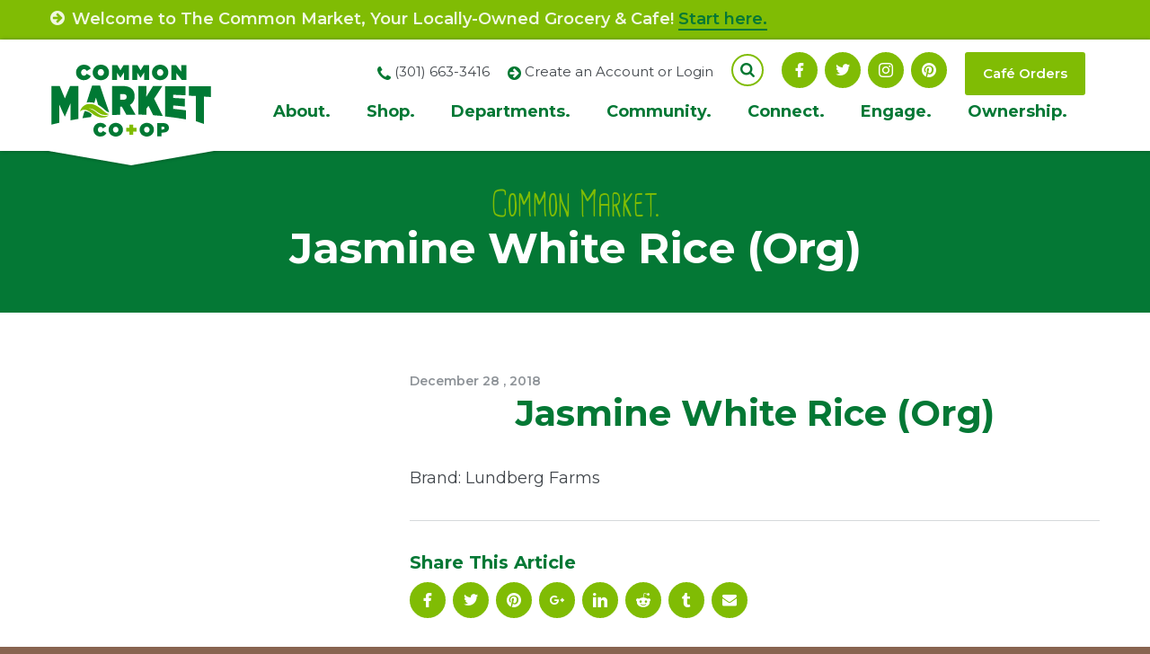

--- FILE ---
content_type: text/html; charset=UTF-8
request_url: https://www.commonmarket.coop/bulk_foods/jasmine-white-rice/
body_size: 13928
content:
<!DOCTYPE html>
<html class="no-js" lang="en-US">

<head>
	<meta charset="UTF-8">
	<meta http-equiv="X-UA-Compatible" content="IE=edge">
	<meta name="description" content="Common Market">
	<meta name="viewport" content="width=device-width, initial-scale=1, shrink-to-fit=no">
	<meta name="format-detection" content="telephone=no">

	<meta property="og:image" content="https://www.commonmarket.coop/wp-content/themes/ws_theme/img/site-logo-facebook.jpg">

	<link rel="apple-touch-icon" sizes="180x180" href="https://www.commonmarket.coop/wp-content/themes/ws_theme/apple-touch-icon.png">
	<link rel="icon" type="image/png" sizes="32x32" href="https://www.commonmarket.coop/wp-content/themes/ws_theme/favicon-32x32.png">
	<link rel="icon" type="image/png" sizes="16x16" href="https://www.commonmarket.coop/wp-content/themes/ws_theme/favicon-16x16.png">
	<link rel="shortcut icon" href="https://www.commonmarket.coop/wp-content/themes/ws_theme/favicon.ico">
	<link rel="manifest" href="https://www.commonmarket.coop/wp-content/themes/ws_theme/site.webmanifest">

	<link rel="mask-icon" href="https://www.commonmarket.coop/wp-content/themes/ws_theme/safari-pinned-tab.svg" color="#80bc04">
	<meta name="msapplication-TileColor" content="#80bc04">
	<meta name="theme-color" content="#ffffff">

<!-- Google Tag Manager -->
<script>(function(w,d,s,l,i){w[l]=w[l]||[];w[l].push({'gtm.start':
new Date().getTime(),event:'gtm.js'});var f=d.getElementsByTagName(s)[0],
j=d.createElement(s),dl=l!='dataLayer'?'&l='+l:'';j.async=true;j.src=
'https://www.googletagmanager.com/gtm.js?id='+i+dl;f.parentNode.insertBefore(j,f);
})(window,document,'script','dataLayer','GTM-NG5RDSXG');</script>
<!-- End Google Tag Manager -->

	<link rel="profile" href="http://gmpg.org/xfn/11">
	
	<script>(function(html){html.className = html.className.replace(/\bno-js\b/,'js')})(document.documentElement);</script>
<title>Jasmine White Rice (Org) | Common Market</title>
<meta name='robots' content='max-image-preview:large' />
<link rel='dns-prefetch' href='//fonts.googleapis.com' />
<link href='https://fonts.gstatic.com' crossorigin rel='preconnect' />
<link rel="alternate" title="oEmbed (JSON)" type="application/json+oembed" href="https://www.commonmarket.coop/wp-json/oembed/1.0/embed?url=https%3A%2F%2Fwww.commonmarket.coop%2Fbulk_foods%2Fjasmine-white-rice%2F" />
<link rel="alternate" title="oEmbed (XML)" type="text/xml+oembed" href="https://www.commonmarket.coop/wp-json/oembed/1.0/embed?url=https%3A%2F%2Fwww.commonmarket.coop%2Fbulk_foods%2Fjasmine-white-rice%2F&#038;format=xml" />
<style id='wp-img-auto-sizes-contain-inline-css' type='text/css'>
img:is([sizes=auto i],[sizes^="auto," i]){contain-intrinsic-size:3000px 1500px}
/*# sourceURL=wp-img-auto-sizes-contain-inline-css */
</style>
<link rel='stylesheet' id='twb-open-sans-css' href='https://fonts.googleapis.com/css?family=Open+Sans%3A300%2C400%2C500%2C600%2C700%2C800&#038;display=swap&#038;ver=6.9' type='text/css' media='all' />
<link rel='stylesheet' id='twbbwg-global-css' href='https://www.commonmarket.coop/wp-content/plugins/photo-gallery/booster/assets/css/global.css?ver=1.0.0' type='text/css' media='all' />
<link rel='stylesheet' id='tribe-events-pro-mini-calendar-block-styles-css' href='https://www.commonmarket.coop/wp-content/plugins/events-calendar-pro/build/css/tribe-events-pro-mini-calendar-block.css?ver=7.7.11' type='text/css' media='all' />
<style id='wp-emoji-styles-inline-css' type='text/css'>

	img.wp-smiley, img.emoji {
		display: inline !important;
		border: none !important;
		box-shadow: none !important;
		height: 1em !important;
		width: 1em !important;
		margin: 0 0.07em !important;
		vertical-align: -0.1em !important;
		background: none !important;
		padding: 0 !important;
	}
/*# sourceURL=wp-emoji-styles-inline-css */
</style>
<link rel='stylesheet' id='edd-blocks-css' href='https://www.commonmarket.coop/wp-content/plugins/easy-digital-downloads/includes/blocks/assets/css/edd-blocks.css?ver=3.6.2' type='text/css' media='all' />
<link rel='stylesheet' id='edd-additional-fields-css' href='https://www.commonmarket.coop/wp-content/plugins/edd-additional-fields/public/css/edd-additional-fields-public.css?ver=1.0.0' type='text/css' media='all' />
<link rel='stylesheet' id='bwg_fonts-css' href='https://www.commonmarket.coop/wp-content/plugins/photo-gallery/css/bwg-fonts/fonts.css?ver=0.0.1' type='text/css' media='all' />
<link rel='stylesheet' id='sumoselect-css' href='https://www.commonmarket.coop/wp-content/plugins/photo-gallery/css/sumoselect.min.css?ver=3.4.6' type='text/css' media='all' />
<link rel='stylesheet' id='mCustomScrollbar-css' href='https://www.commonmarket.coop/wp-content/plugins/photo-gallery/css/jquery.mCustomScrollbar.min.css?ver=3.1.5' type='text/css' media='all' />
<link rel='stylesheet' id='bwg_googlefonts-css' href='https://fonts.googleapis.com/css?family=Ubuntu&#038;subset=greek,latin,greek-ext,vietnamese,cyrillic-ext,latin-ext,cyrillic' type='text/css' media='all' />
<link rel='stylesheet' id='bwg_frontend-css' href='https://www.commonmarket.coop/wp-content/plugins/photo-gallery/css/styles.min.css?ver=1.8.35' type='text/css' media='all' />
<link rel='stylesheet' id='wdst-shortcodes-css' href='https://www.commonmarket.coop/wp-content/plugins/wdst-shortcodes/admin/css/wdst-shortcodes-admin.css?ver=1.0.0' type='text/css' media='all' />
<link rel='stylesheet' id='edd-styles-css' href='https://www.commonmarket.coop/wp-content/plugins/easy-digital-downloads/assets/build/css/frontend/edd.min.css?ver=3.6.2' type='text/css' media='all' />
<link rel='stylesheet' id='wpmu-wpmu-ui-3-min-css-css' href='https://www.commonmarket.coop/wp-content/plugins/popover/inc/external/wpmu-lib/css/wpmu-ui.3.min.css?ver=6.9' type='text/css' media='all' />
<link rel='stylesheet' id='wpmu-animate-3-min-css-css' href='https://www.commonmarket.coop/wp-content/plugins/popover/inc/external/wpmu-lib/css/animate.3.min.css?ver=6.9' type='text/css' media='all' />
<style id='wp-block-button-inline-css' type='text/css'>
.wp-block-button__link{align-content:center;box-sizing:border-box;cursor:pointer;display:inline-block;height:100%;text-align:center;word-break:break-word}.wp-block-button__link.aligncenter{text-align:center}.wp-block-button__link.alignright{text-align:right}:where(.wp-block-button__link){border-radius:9999px;box-shadow:none;padding:calc(.667em + 2px) calc(1.333em + 2px);text-decoration:none}.wp-block-button[style*=text-decoration] .wp-block-button__link{text-decoration:inherit}.wp-block-buttons>.wp-block-button.has-custom-width{max-width:none}.wp-block-buttons>.wp-block-button.has-custom-width .wp-block-button__link{width:100%}.wp-block-buttons>.wp-block-button.has-custom-font-size .wp-block-button__link{font-size:inherit}.wp-block-buttons>.wp-block-button.wp-block-button__width-25{width:calc(25% - var(--wp--style--block-gap, .5em)*.75)}.wp-block-buttons>.wp-block-button.wp-block-button__width-50{width:calc(50% - var(--wp--style--block-gap, .5em)*.5)}.wp-block-buttons>.wp-block-button.wp-block-button__width-75{width:calc(75% - var(--wp--style--block-gap, .5em)*.25)}.wp-block-buttons>.wp-block-button.wp-block-button__width-100{flex-basis:100%;width:100%}.wp-block-buttons.is-vertical>.wp-block-button.wp-block-button__width-25{width:25%}.wp-block-buttons.is-vertical>.wp-block-button.wp-block-button__width-50{width:50%}.wp-block-buttons.is-vertical>.wp-block-button.wp-block-button__width-75{width:75%}.wp-block-button.is-style-squared,.wp-block-button__link.wp-block-button.is-style-squared{border-radius:0}.wp-block-button.no-border-radius,.wp-block-button__link.no-border-radius{border-radius:0!important}:root :where(.wp-block-button .wp-block-button__link.is-style-outline),:root :where(.wp-block-button.is-style-outline>.wp-block-button__link){border:2px solid;padding:.667em 1.333em}:root :where(.wp-block-button .wp-block-button__link.is-style-outline:not(.has-text-color)),:root :where(.wp-block-button.is-style-outline>.wp-block-button__link:not(.has-text-color)){color:currentColor}:root :where(.wp-block-button .wp-block-button__link.is-style-outline:not(.has-background)),:root :where(.wp-block-button.is-style-outline>.wp-block-button__link:not(.has-background)){background-color:initial;background-image:none}
/*# sourceURL=https://www.commonmarket.coop/wp-includes/blocks/button/style.min.css */
</style>
<style id='wp-block-search-inline-css' type='text/css'>
.wp-block-search__button{margin-left:10px;word-break:normal}.wp-block-search__button.has-icon{line-height:0}.wp-block-search__button svg{height:1.25em;min-height:24px;min-width:24px;width:1.25em;fill:currentColor;vertical-align:text-bottom}:where(.wp-block-search__button){border:1px solid #ccc;padding:6px 10px}.wp-block-search__inside-wrapper{display:flex;flex:auto;flex-wrap:nowrap;max-width:100%}.wp-block-search__label{width:100%}.wp-block-search.wp-block-search__button-only .wp-block-search__button{box-sizing:border-box;display:flex;flex-shrink:0;justify-content:center;margin-left:0;max-width:100%}.wp-block-search.wp-block-search__button-only .wp-block-search__inside-wrapper{min-width:0!important;transition-property:width}.wp-block-search.wp-block-search__button-only .wp-block-search__input{flex-basis:100%;transition-duration:.3s}.wp-block-search.wp-block-search__button-only.wp-block-search__searchfield-hidden,.wp-block-search.wp-block-search__button-only.wp-block-search__searchfield-hidden .wp-block-search__inside-wrapper{overflow:hidden}.wp-block-search.wp-block-search__button-only.wp-block-search__searchfield-hidden .wp-block-search__input{border-left-width:0!important;border-right-width:0!important;flex-basis:0;flex-grow:0;margin:0;min-width:0!important;padding-left:0!important;padding-right:0!important;width:0!important}:where(.wp-block-search__input){appearance:none;border:1px solid #949494;flex-grow:1;font-family:inherit;font-size:inherit;font-style:inherit;font-weight:inherit;letter-spacing:inherit;line-height:inherit;margin-left:0;margin-right:0;min-width:3rem;padding:8px;text-decoration:unset!important;text-transform:inherit}:where(.wp-block-search__button-inside .wp-block-search__inside-wrapper){background-color:#fff;border:1px solid #949494;box-sizing:border-box;padding:4px}:where(.wp-block-search__button-inside .wp-block-search__inside-wrapper) .wp-block-search__input{border:none;border-radius:0;padding:0 4px}:where(.wp-block-search__button-inside .wp-block-search__inside-wrapper) .wp-block-search__input:focus{outline:none}:where(.wp-block-search__button-inside .wp-block-search__inside-wrapper) :where(.wp-block-search__button){padding:4px 8px}.wp-block-search.aligncenter .wp-block-search__inside-wrapper{margin:auto}.wp-block[data-align=right] .wp-block-search.wp-block-search__button-only .wp-block-search__inside-wrapper{float:right}
/*# sourceURL=https://www.commonmarket.coop/wp-includes/blocks/search/style.min.css */
</style>
<link rel='stylesheet' id='site-reviews-css' href='https://www.commonmarket.coop/wp-content/plugins/site-reviews/assets/styles/default.css?ver=7.2.13' type='text/css' media='all' />
<style id='site-reviews-inline-css' type='text/css'>
:root{--glsr-star-empty:url(https://www.commonmarket.coop/wp-content/plugins/site-reviews/assets/images/stars/default/star-empty.svg);--glsr-star-error:url(https://www.commonmarket.coop/wp-content/plugins/site-reviews/assets/images/stars/default/star-error.svg);--glsr-star-full:url(https://www.commonmarket.coop/wp-content/plugins/site-reviews/assets/images/stars/default/star-full.svg);--glsr-star-half:url(https://www.commonmarket.coop/wp-content/plugins/site-reviews/assets/images/stars/default/star-half.svg)}

/*# sourceURL=site-reviews-inline-css */
</style>
<link rel='stylesheet' id='ws_theme-fonts-css' href='https://fonts.googleapis.com/css?family=Montserrat%3A100%2C100i%2C200%2C200i%2C300%2C300i%2C400%2C400i%2C500%2C500i%2C600%2C600i%2C700%2C700i%2C800%2C800i%2C900%2C900i&#038;subset=latin%2Clatin-ext' type='text/css' media='all' />
<link rel='stylesheet' id='icomoon-css' href='https://www.commonmarket.coop/wp-content/themes/ws_theme/fonts/icomoon/style.css?ver=2018-07-05' type='text/css' media='all' />
<link rel='stylesheet' id='ws_theme-css' href='https://www.commonmarket.coop/wp-content/themes/ws_theme/production/style.min.css?ver=2180830' type='text/css' media='all' />
<script type="text/javascript" src="https://www.commonmarket.coop/wp-includes/js/jquery/jquery.min.js?ver=3.7.1" id="jquery-core-js"></script>
<script type="text/javascript" src="https://www.commonmarket.coop/wp-includes/js/jquery/jquery-migrate.min.js?ver=3.4.1" id="jquery-migrate-js"></script>
<script type="text/javascript" src="https://www.commonmarket.coop/wp-content/plugins/photo-gallery/booster/assets/js/circle-progress.js?ver=1.2.2" id="twbbwg-circle-js"></script>
<script type="text/javascript" id="twbbwg-global-js-extra">
/* <![CDATA[ */
var twb = {"nonce":"490514bd8a","ajax_url":"https://www.commonmarket.coop/wp-admin/admin-ajax.php","plugin_url":"https://www.commonmarket.coop/wp-content/plugins/photo-gallery/booster","href":"https://www.commonmarket.coop/wp-admin/admin.php?page=twbbwg_photo-gallery"};
var twb = {"nonce":"490514bd8a","ajax_url":"https://www.commonmarket.coop/wp-admin/admin-ajax.php","plugin_url":"https://www.commonmarket.coop/wp-content/plugins/photo-gallery/booster","href":"https://www.commonmarket.coop/wp-admin/admin.php?page=twbbwg_photo-gallery"};
//# sourceURL=twbbwg-global-js-extra
/* ]]> */
</script>
<script type="text/javascript" src="https://www.commonmarket.coop/wp-content/plugins/photo-gallery/booster/assets/js/global.js?ver=1.0.0" id="twbbwg-global-js"></script>
<script type="text/javascript" src="https://www.commonmarket.coop/wp-content/plugins/edd-additional-fields/public/js/edd-additional-fields-public.js?ver=1.0.0" id="edd-additional-fields-js"></script>
<script type="text/javascript" src="https://www.commonmarket.coop/wp-content/plugins/photo-gallery/js/jquery.sumoselect.min.js?ver=3.4.6" id="sumoselect-js"></script>
<script type="text/javascript" src="https://www.commonmarket.coop/wp-content/plugins/photo-gallery/js/tocca.min.js?ver=2.0.9" id="bwg_mobile-js"></script>
<script type="text/javascript" src="https://www.commonmarket.coop/wp-content/plugins/photo-gallery/js/jquery.mCustomScrollbar.concat.min.js?ver=3.1.5" id="mCustomScrollbar-js"></script>
<script type="text/javascript" src="https://www.commonmarket.coop/wp-content/plugins/photo-gallery/js/jquery.fullscreen.min.js?ver=0.6.0" id="jquery-fullscreen-js"></script>
<script type="text/javascript" id="bwg_frontend-js-extra">
/* <![CDATA[ */
var bwg_objectsL10n = {"bwg_field_required":"field is required.","bwg_mail_validation":"This is not a valid email address.","bwg_search_result":"There are no images matching your search.","bwg_select_tag":"Select Tag","bwg_order_by":"Order By","bwg_search":"Search","bwg_show_ecommerce":"Show Ecommerce","bwg_hide_ecommerce":"Hide Ecommerce","bwg_show_comments":"Show Comments","bwg_hide_comments":"Hide Comments","bwg_restore":"Restore","bwg_maximize":"Maximize","bwg_fullscreen":"Fullscreen","bwg_exit_fullscreen":"Exit Fullscreen","bwg_search_tag":"SEARCH...","bwg_tag_no_match":"No tags found","bwg_all_tags_selected":"All tags selected","bwg_tags_selected":"tags selected","play":"Play","pause":"Pause","is_pro":"","bwg_play":"Play","bwg_pause":"Pause","bwg_hide_info":"Hide info","bwg_show_info":"Show info","bwg_hide_rating":"Hide rating","bwg_show_rating":"Show rating","ok":"Ok","cancel":"Cancel","select_all":"Select all","lazy_load":"0","lazy_loader":"https://www.commonmarket.coop/wp-content/plugins/photo-gallery/images/ajax_loader.png","front_ajax":"0","bwg_tag_see_all":"see all tags","bwg_tag_see_less":"see less tags"};
//# sourceURL=bwg_frontend-js-extra
/* ]]> */
</script>
<script type="text/javascript" src="https://www.commonmarket.coop/wp-content/plugins/photo-gallery/js/scripts.min.js?ver=1.8.35" id="bwg_frontend-js"></script>
<script type="text/javascript" src="https://www.commonmarket.coop/wp-content/plugins/wdst-shortcodes/admin/js/wdst-shortcodes-admin.js?ver=1.0.0" id="wdst-shortcodes-js"></script>
<link rel="https://api.w.org/" href="https://www.commonmarket.coop/wp-json/" /><link rel="alternate" title="JSON" type="application/json" href="https://www.commonmarket.coop/wp-json/wp/v2/bulk_foods/4885" /><link rel='shortlink' href='https://www.commonmarket.coop/?p=4885' />
<meta name="et-api-version" content="v1"><meta name="et-api-origin" content="https://www.commonmarket.coop"><link rel="https://theeventscalendar.com/" href="https://www.commonmarket.coop/wp-json/tribe/tickets/v1/" /><meta name="tec-api-version" content="v1"><meta name="tec-api-origin" content="https://www.commonmarket.coop"><link rel="alternate" href="https://www.commonmarket.coop/wp-json/tribe/events/v1/" /><meta name="generator" content="Easy Digital Downloads v3.6.2" />
		<style type="text/css" id="wp-custom-css">
			
/* Fix mobile menu toggle */
.site-menu > li .sub-menu-toggle {
	left: auto;
	width: 40px;
	height: 40px;
}

.edd-blocks-receipt__items .edd_download_file {display:none}


/* Hide recurring event links */
.recurringinfo,
.tribe-events-calendar-month__calendar-event-datetime-recurring-link,
.tribe-events-calendar-month__calendar-event-tooltip-datetime-recurring-link {
	display: none !important;
}

/* Hide event pagination links */
#tribe-events-footer {
	display: none;
}

#field_2_3 {
	margin-bottom: 0;
}

#field_2_6 {
	font-size: 13px;
	line-height:22px;
	background-color: rgba(0,0,0,.1);
	padding:10px;
}

#field_2_6 .leaf img {
	width: 50px;
}

#field_2_6 .leaf {
	float: left;
	padding-right: 16px;
}

.cafe-tel .icon {
	color: #047832;
	vertical-align: middle;
}

#gform_21 .gfield.gf_list_2col .gfield_checkbox li, .gfield.gf_list_2col .gfield_radio li, .gfield.gf_2col .gfield_checkbox li, .gfield.gf_2col .gfield_radio li {
	width:40% !important;
}

body .gform_wrapper td.gfield_list_8_cell3 input {
    width: 80px!important;
}

body .gform_wrapper td.gfield_list_8_cell4 input {
    height: 52px!important;
	  width: 40px!important;
}

body .gform_wrapper td.gfield_list_8_cell4 {
	text-align:center;
}
h1{
	text-align:center;
}
@media (max-width: 1279px) {
  .header-misc {
    font-size: 12px;
  }
}

@media (min-width: 1024px) {
	.site-menu > li .sub-menu-toggle {
		z-index:-100;
	}
}		</style>
		</head>

<body class="wp-singular bulk_foods-template-default single single-bulk_foods postid-4885 wp-theme-ws_theme tribe-no-js tec-no-tickets-on-recurring tec-no-rsvp-on-recurring edd-js-none multi-author singular tribe-theme-ws_theme">

<!-- Google Tag Manager (noscript) -->
<noscript><iframe src="https://www.googletagmanager.com/ns.html?id=GTM-NG5RDSXG"
height="0" width="0" style="display:none;visibility:hidden"></iframe></noscript>
<!-- End Google Tag Manager (noscript) -->

	<div id="page" class="hfeed site">
		<a class="skip-link screen-reader-text" href="#content">Skip to content</a>

		
							<div class="alert site-alert">

						
													
							<div class="container">
								<p class="alert-text">
																			<span class="icon icon-arrow-circle"></span>
									
									Welcome to The Common Market, Your Locally-Owned Grocery & Cafe!
																			<a href="https://www.commonmarket.coop/welcome-to-the-common-market/" target="">Start here.</a>
																	</p>

							</div>

											</div><!-- .site-alert -->
									
		
		<header id="masthead" class="site-header">
			<div class="header-primary">
				<div class="container">
					<button class="navigation-toggle" type="button">
						<span class="navigation-toggle-title">Menu</span>
						<span class="navigation-toggle-icon"></span>
					</button>

					<div class="site-branding">
						<p class="site-title">
							<a class="site-brand" href="https://www.commonmarket.coop/" title="" rel="home">
								<img class="site-logo" src="https://www.commonmarket.coop/wp-content/themes/ws_theme/img/site-logo.svg" alt="">
							</a>
						</p>
					</div><!-- .site-branding -->
				</div>
			</div>

			<div class="navigation-collapse">
				<div id="navigation" class="navigation-area">
					<div class="container">
						<nav class="navigation site-navigation">
							<h2 class="site-navigation-title screen-reader-text">Site Navigation</h2>
							<ul id="menu-main-menu" class="menu site-menu menu-site"><li id="menu-item-132" class="menu-disabled menu-item menu-item-type-post_type menu-item-object-page menu-item-has-children menu-item-132"><a href="https://www.commonmarket.coop/about/">About. <span class="sub-menu-toggle"></span></a>
<ul class="sub-menu">
	<li id="menu-item-153" class="menu-item menu-item-type-post_type menu-item-object-page menu-item-153"><a href="https://www.commonmarket.coop/about/coops/">Co-ops</a></li>
	<li id="menu-item-156" class="menu-item menu-item-type-post_type menu-item-object-page menu-item-156"><a href="https://www.commonmarket.coop/about/your-coop/">Your Co-op</a></li>
	<li id="menu-item-155" class="menu-item menu-item-type-post_type menu-item-object-page menu-item-155"><a href="https://www.commonmarket.coop/about/the-vision/">The Vision</a></li>
	<li id="menu-item-2784" class="menu-item menu-item-type-post_type menu-item-object-page menu-item-2784"><a href="https://www.commonmarket.coop/about/board-of-directors/">Board of Directors</a></li>
	<li id="menu-item-154" class="menu-item menu-item-type-post_type menu-item-object-page menu-item-154"><a href="https://www.commonmarket.coop/about/own-it/">Own It</a></li>
	<li id="menu-item-5117" class="menu-item menu-item-type-post_type menu-item-object-page menu-item-5117"><a href="https://www.commonmarket.coop/about/faqs/">FAQs</a></li>
</ul>
</li>
<li id="menu-item-136" class="menu-disabled menu-item menu-item-type-post_type menu-item-object-page menu-item-has-children menu-item-136"><a href="https://www.commonmarket.coop/shop/">Shop. <span class="sub-menu-toggle"></span></a>
<ul class="sub-menu">
	<li id="menu-item-31207" class="menu-item menu-item-type-post_type menu-item-object-page menu-item-31207"><a href="https://www.commonmarket.coop/shop/e-commerce-instacart/">E-Commerce &#038; Instacart</a></li>
	<li id="menu-item-42915" class="menu-item menu-item-type-post_type menu-item-object-page menu-item-42915"><a href="https://www.commonmarket.coop/catering/">Catering</a></li>
	<li id="menu-item-2482" class="menu-item menu-item-type-post_type menu-item-object-page menu-item-2482"><a href="https://www.commonmarket.coop/shop/our-food-philosophy/">Our Food Philosophy</a></li>
	<li id="menu-item-159" class="menu-item menu-item-type-post_type menu-item-object-page menu-item-159"><a href="https://www.commonmarket.coop/shop/local-starts-here/">Local Starts Here</a></li>
	<li id="menu-item-162" class="hidden menu-item menu-item-type-post_type menu-item-object-page menu-item-162"><a href="https://www.commonmarket.coop/shop/whats-new/">What’s New</a></li>
	<li id="menu-item-39688" class="menu-item menu-item-type-post_type menu-item-object-page menu-item-39688"><a href="https://www.commonmarket.coop/inclusive-trade/">Inclusive Trade</a></li>
	<li id="menu-item-160" class="menu-item menu-item-type-post_type menu-item-object-page menu-item-160"><a href="https://www.commonmarket.coop/shop/savings/">Savings</a></li>
	<li id="menu-item-161" class="menu-item menu-item-type-post_type menu-item-object-page menu-item-161"><a href="https://www.commonmarket.coop/shop/special-order/">Special Order</a></li>
	<li id="menu-item-6965" class="menu-item menu-item-type-custom menu-item-object-custom menu-item-6965"><a href="https://ordering.chownow.com/order/14117/locations">Café Orders</a></li>
	<li id="menu-item-3923" class="menu-item menu-item-type-post_type menu-item-object-page menu-item-3923"><a href="https://www.commonmarket.coop/shop/gift-cards/">Gift Cards</a></li>
	<li id="menu-item-34621" class="menu-item menu-item-type-post_type menu-item-object-page menu-item-34621"><a href="https://www.commonmarket.coop/store-maps/">Store Maps</a></li>
</ul>
</li>
<li id="menu-item-1287" class="menu-disabled menu-item menu-item-type-post_type menu-item-object-page menu-item-has-children menu-item-1287"><a href="https://www.commonmarket.coop/departments/">Departments. <span class="sub-menu-toggle"></span></a>
<ul class="sub-menu">
	<li id="menu-item-1293" class="menu-item menu-item-type-post_type menu-item-object-page menu-item-1293"><a href="https://www.commonmarket.coop/departments/cafe-hotbar/">Café</a></li>
	<li id="menu-item-1292" class="menu-item menu-item-type-post_type menu-item-object-page menu-item-1292"><a href="https://www.commonmarket.coop/departments/meat-seafood/">Meat &#038; Seafood</a></li>
	<li id="menu-item-1291" class="menu-item menu-item-type-post_type menu-item-object-page menu-item-1291"><a href="https://www.commonmarket.coop/departments/produce/">Produce</a></li>
	<li id="menu-item-1290" class="menu-item menu-item-type-post_type menu-item-object-page menu-item-1290"><a href="https://www.commonmarket.coop/departments/groceries/">Grocery</a></li>
	<li id="menu-item-1289" class="menu-item menu-item-type-post_type menu-item-object-page menu-item-1289"><a href="https://www.commonmarket.coop/departments/bulk-foods/">Bulk Foods</a></li>
	<li id="menu-item-1288" class="menu-item menu-item-type-post_type menu-item-object-page menu-item-1288"><a href="https://www.commonmarket.coop/departments/cheesedairy/">Cheese &#038; Dairy</a></li>
	<li id="menu-item-3918" class="menu-item menu-item-type-post_type menu-item-object-page menu-item-3918"><a href="https://www.commonmarket.coop/departments/wellness/">Wellness</a></li>
</ul>
</li>
<li id="menu-item-133" class="menu-disabled menu-item menu-item-type-post_type menu-item-object-page menu-item-has-children menu-item-133"><a href="https://www.commonmarket.coop/community/">Community. <span class="sub-menu-toggle"></span></a>
<ul class="sub-menu">
	<li id="menu-item-2012" class="menu-item menu-item-type-custom menu-item-object-custom menu-item-2012"><a href="/classes-events/">Classes &#038; Events</a></li>
	<li id="menu-item-167" class="menu-item menu-item-type-post_type menu-item-object-page menu-item-167"><a href="https://www.commonmarket.coop/community/live-green/">Live Green</a></li>
	<li id="menu-item-165" class="menu-item menu-item-type-post_type menu-item-object-page menu-item-165"><a href="https://www.commonmarket.coop/community/give/">Giving Back</a></li>
	<li id="menu-item-34057" class="menu-item menu-item-type-post_type menu-item-object-page menu-item-has-children menu-item-34057"><a href="https://www.commonmarket.coop/community/diversity-equity-and-inclusion-dei-committee/">Diversity, Equity, and Inclusion (DEI) Committee <span class="sub-menu-toggle"></span></a>
	<ul class="sub-menu">
		<li id="menu-item-37578" class="menu-item menu-item-type-post_type menu-item-object-page menu-item-37578"><a href="https://www.commonmarket.coop/food-for-thought/">Food for Thought Speaker Series</a></li>
	</ul>
</li>
	<li id="menu-item-168" class="menu-item menu-item-type-post_type menu-item-object-page menu-item-168"><a href="https://www.commonmarket.coop/community/community-partners/">Community Partners</a></li>
	<li id="menu-item-163" class="menu-item menu-item-type-post_type menu-item-object-page menu-item-163"><a href="https://www.commonmarket.coop/community/advocate/">Advocate</a></li>
	<li id="menu-item-5118" class="menu-item menu-item-type-post_type menu-item-object-page menu-item-5118"><a href="https://www.commonmarket.coop/community/scholar-program/">Scholar Program</a></li>
</ul>
</li>
<li id="menu-item-134" class="menu-disabled menu-item menu-item-type-post_type menu-item-object-page menu-item-has-children menu-item-134"><a href="https://www.commonmarket.coop/connect/">Connect. <span class="sub-menu-toggle"></span></a>
<ul class="sub-menu">
	<li id="menu-item-169" class="menu-item menu-item-type-post_type menu-item-object-page menu-item-169"><a href="https://www.commonmarket.coop/connect/directory/">Staff Directory</a></li>
	<li id="menu-item-172" class="menu-item menu-item-type-post_type menu-item-object-page menu-item-172"><a href="https://www.commonmarket.coop/connect/new-item-suggestion/">New Item Suggestion</a></li>
	<li id="menu-item-30209" class="menu-item menu-item-type-post_type menu-item-object-page menu-item-30209"><a href="https://www.commonmarket.coop/connect/advertising-request-form/">Advertising Request Form</a></li>
	<li id="menu-item-171" class="menu-item menu-item-type-post_type menu-item-object-page menu-item-171"><a href="https://www.commonmarket.coop/connect/jobs/">Jobs</a></li>
	<li id="menu-item-170" class="menu-item menu-item-type-post_type menu-item-object-page menu-item-has-children menu-item-170"><a href="https://www.commonmarket.coop/connect/donation-request/">Donation Request <span class="sub-menu-toggle"></span></a>
	<ul class="sub-menu">
		<li id="menu-item-51184" class="menu-item menu-item-type-post_type menu-item-object-page menu-item-51184"><a href="https://www.commonmarket.coop/fruit-donation-request/">Fruit Donation Request</a></li>
	</ul>
</li>
	<li id="menu-item-173" class="menu-item menu-item-type-post_type menu-item-object-page menu-item-173"><a href="https://www.commonmarket.coop/connect/new-vendor-form/">New Vendor Form</a></li>
	<li id="menu-item-3632" class="menu-item menu-item-type-post_type menu-item-object-page menu-item-3632"><a href="https://www.commonmarket.coop/connect/contact-us/">Contact Us</a></li>
</ul>
</li>
<li id="menu-item-135" class="menu-disabled menu-item menu-item-type-post_type menu-item-object-page menu-item-has-children menu-item-135"><a href="https://www.commonmarket.coop/engage/">Engage. <span class="sub-menu-toggle"></span></a>
<ul class="sub-menu">
	<li id="menu-item-178" class="menu-item menu-item-type-post_type menu-item-object-page menu-item-178"><a href="https://www.commonmarket.coop/engage/recipes/">Recipes</a></li>
	<li id="menu-item-26485" class="menu-item menu-item-type-post_type menu-item-object-page menu-item-26485"><a href="https://www.commonmarket.coop/engage/newsletter/">Newsletter</a></li>
	<li id="menu-item-26028" class="menu-item menu-item-type-post_type menu-item-object-page menu-item-26028"><a href="https://www.commonmarket.coop/engage/wellness-newsletter/">Wellness Newsletter</a></li>
	<li id="menu-item-29614" class="menu-item menu-item-type-taxonomy menu-item-object-category menu-item-29614"><a href="https://www.commonmarket.coop/category/just-a-spoonful/">Just a Spoonful</a></li>
</ul>
</li>
<li id="menu-item-3338" class="menu-disabled menu-item menu-item-type-post_type menu-item-object-page menu-item-has-children menu-item-3338"><a href="https://www.commonmarket.coop/ownership/">Ownership. <span class="sub-menu-toggle"></span></a>
<ul class="sub-menu">
	<li id="menu-item-55083" class="menu-item menu-item-type-post_type menu-item-object-page menu-item-55083"><a href="https://www.commonmarket.coop/about/own-it/">Own It</a></li>
	<li id="menu-item-3345" class="menu-item menu-item-type-post_type menu-item-object-page menu-item-3345"><a href="https://www.commonmarket.coop/ownership/owners/">Become an Owner</a></li>
	<li id="menu-item-5365" class="menu-item menu-item-type-post_type menu-item-object-page menu-item-5365"><a href="https://www.commonmarket.coop/ownership/existing-owner-payment/">Existing Owner Payment</a></li>
	<li id="menu-item-3042" class="menu-item menu-item-type-post_type menu-item-object-page menu-item-3042"><a href="https://www.commonmarket.coop/ownership/update-owner-info/">Update Owner Info</a></li>
</ul>
</li>
</ul>						</nav><!-- .site-navigation -->

												<div class="header-misc">
							<div class="header-tel tel"><span class="icon icon-phone-2"></span> (301) 663-3416</div>															<div class="header-account">
									<span class="icon icon-arrow-circle"></span> <a href="/register/" title="Create an Account or Login" target="">Create an Account or Login</a>
								</div>
							
							
														<div class="site-search">
								<button class="search-toggle search-toggle-icon" type="button"></button>

								<form role="search" method="get" class="search-form" action="https://www.commonmarket.coop/">
									<label>
										<span class="screen-reader-text">Search for:</span>
										<input type="search" class="search-field" placeholder="Search &hellip;" value="" name="s" />
									</label>
									<button type="submit" class="search-submit">
										<span class="screen-reader-text">Search</span>
									</button>
								</form><!-- .search-form -->
							</div><!-- .site-search -->

							
<nav class="social header-social">
				
    <ul class="menu social-menu header-social-menu">
                    <li><a class="icon icon-facebook" href="https://www.facebook.com/thecommonmarket/" target="_blank" title="Facebook"> Facebook</a></li>
                  <li><a class="icon icon-twitter" href="https://twitter.com/cmmnmrktcoop?lang=en" target="_blank" title="Follow On Twitter"> Follow On Twitter</a></li>
                  <li><a class="icon icon-instagram" href="https://www.instagram.com/commonmarketcoop/?hl=en" target="_blank" title="Instagram"> Instagram</a></li>
                  <li><a class="icon icon-pinterest" href="https://www.pinterest.com/thecommonmarket/" target="_blank" title="Pinterest"> Pinterest</a></li>
                                                                                </ul>
</nav>
															<div class="order-online">
									<div class="header-account orders btn btn-primary">
										Café Orders
									</div>
									<div class="menu-panel sub-menu">
										<a href="https://direct.chownow.com/order/14117/locations/42591" title="Order Online - 7th street" target=_blank>7th St.</a>
										<a href="https://direct.chownow.com/order/14117/locations/19811" title="Order Online - Rt. 85" target=_blank>Rt. 85</a>
									</div>
								</div>
													</div><!-- .header-misc -->
					</div>
				</div><!-- .navigation-area -->
			</div>
		</header><!-- #masthead -->

		<div id="body" class="site-body">

	

	<div id="banner" class="site-headline" style="background-image: url(https://www.commonmarket.coop/wp-content/uploads/2018/09/headline-bg-01.jpg);">
		<div class="container">
			<p class="headline-pre-title text-pre-title">Common Market.</p>
			<p class="headline-title text-title">Jasmine White Rice (Org)</p>
		</div>
	</div><!-- .site-headline -->



	<div class="container">
		<div class="row">

			<div id="primary" class="content-area singular-content-area col-xs-12 col-lg-8 col-lg-push-4">
				<main id="content" class="site-content">

										
						
	<article id="post-4885" class="hentry entry singular-entry post-4885 bulk_foods type-bulk_foods status-publish group-rice odd first-child last-child">
		<header class="entry-header">
			<div class="entry-meta">
								<span class="date">
					<a rel="bookmark" title="Jasmine White Rice (Org)" href="https://www.commonmarket.coop/2018/12">
						<time datetime="2018-12-28" class="entry-date">
							<span class="month">December</span>
							<span class="day">28</span>
							<span class="comma">,</span>
							<span class="year">2018</span>
						</time>

					</a>
				</span>
							</div><!-- .entry-meta -->
			<h1 class="entry-title">Jasmine White Rice (Org)</h1>		</header><!-- .entry-header -->

		<div class="entry-content">
			
				<p>Brand: Lundberg Farms</p>
		</div><!-- .entry-content -->

		
		<hr/>

		<footer class="entry-footer">
			
			


<nav class="social entry-social">
  <h2 class="social-title">Share This Article</h2>
  
  <ul class="menu social-menu">
          <li><a class="icon icon-facebook" href="https://www.facebook.com/sharer/sharer.php?u=https%3A%2F%2Fwww.commonmarket.coop%2Fbulk_foods%2Fjasmine-white-rice%2F&#038;quote=Jasmine+White+Rice+%28Org%29" target="_blank" rel="nofollow noopener" title="Facebook">Facebook</a></li>
          <li><a class="icon icon-twitter" href="https://twitter.com/share?url=https%3A%2F%2Fwww.commonmarket.coop%2Fbulk_foods%2Fjasmine-white-rice%2F&#038;text=Jasmine+White+Rice+%28Org%29&#038;via=CmmnMrktCoop" target="_blank" rel="nofollow noopener" title="Follow On Twitter">Follow On Twitter</a></li>
          <li><a class="icon icon-pinterest" href="http://pinterest.com/pin/create/button/?url=https%3A%2F%2Fwww.commonmarket.coop%2Fbulk_foods%2Fjasmine-white-rice%2F&#038;media=&#038;description=Jasmine+White+Rice+%28Org%29+%7C+Common+Market" target="_blank" rel="nofollow noopener" title="Pinterest">Pinterest</a></li>
          <li><a class="icon icon-googleplus" href="https://plus.google.com/share?url=https%3A%2F%2Fwww.commonmarket.coop%2Fbulk_foods%2Fjasmine-white-rice%2F" target="_blank" rel="nofollow noopener" title="Google Plus">Google Plus</a></li>
          <li><a class="icon icon-linkedin" href="http://www.linkedin.com/shareArticle?mini=true&#038;url=https%3A%2F%2Fwww.commonmarket.coop%2Fbulk_foods%2Fjasmine-white-rice%2F&#038;title=Jasmine+White+Rice+%28Org%29&#038;summary=Jasmine+White+Rice+%28Org%29+%7C+Common+Market&#038;source=https%3A%2F%2Fwww.commonmarket.coop%2Fbulk_foods%2Fjasmine-white-rice%2F" target="_blank" rel="nofollow noopener" title="Linkedin">Linkedin</a></li>
          <li><a class="icon icon-reddit" href="http://www.reddit.com/submit?url=https%3A%2F%2Fwww.commonmarket.coop%2Fbulk_foods%2Fjasmine-white-rice%2F&#038;title=Jasmine+White+Rice+%28Org%29" target="_blank" rel="nofollow noopener" title="Reddit">Reddit</a></li>
          <li><a class="icon icon-tumblr" href="http://www.tumblr.com/share?v=3&#038;u=https%3A%2F%2Fwww.commonmarket.coop%2Fbulk_foods%2Fjasmine-white-rice%2F&#038;quote=Jasmine+White+Rice+%28Org%29&#038;s=" target="_blank" rel="nofollow noopener" title="Tumblr">Tumblr</a></li>
          <li><a class="icon icon-email" href="mailto:?subject=Jasmine%20White%20Rice%20(Org)&#038;body=Jasmine%20White%20Rice%20(Org)%20|%20Common%20Market:https%3A%2F%2Fwww.commonmarket.coop%2Fbulk_foods%2Fjasmine-white-rice%2F" target="_blank" rel="nofollow noopener" title="Email">Email</a></li>
      </ul>
</nav>
		</footer><!-- .entry-footer -->
	</article><!-- .entry -->
						
		<nav class="navigation pager-navigation">

			<div class="nav-links">

				<div class="nav-previous"><a href="https://www.commonmarket.coop/bulk_foods/jasmine-brown-rice/" rel="prev">Previous</a></div>

				<div class="nav-index"><a href=""></a></div>

				<div class="nav-next"><a href="https://www.commonmarket.coop/bulk_foods/sesame-sticks/" rel="next">Next</a></div>

			</div><!-- .nav-links -->

		</nav><!-- .pager-navigation -->

								
<section id="comments" class="comments-area">
	

	</section><!-- #comments -->

					
				</main><!-- #content -->
			</div><!-- #primary -->

			
	<div id="secondary" class="sidebar-area col-xs-12 col-lg-4 col-lg-pull-8 col-xl-3">
		<aside id="sidebar" class="site-sidebar" role="complementary">
			
		</aside><!-- #sidebar -->
	</div><!-- #secondary -->
		</div>
	</div>


</div><!-- .site-body -->



<footer id="colophon" class="site-footer">

	<div class="container">

		<div class="footer-primary">

				 <a class="callout community-callout" title="Become an Owner" target="" href="https://www.commonmarket.coop/shop/owners/" style="background-image: url(https://www.commonmarket.coop/wp-content/uploads/2019/10/callout-bg.jpg)">
		<p class="callout-pre-title text-pre-title">Join Our Community</p>
		<p class="callout-title text-title">Become an Owner <span class="icon icon-arrow-right-2"></span></p>
	</a><!-- .callout -->
	


			<div class="row">

				<div class="col-xs-12 col-lg-9 display-none-xs display-none-sm">

					<nav class="navigation footer-navigation">

						<h6 class="footer-navigation-title screen-reader-text">Footer Navigation</h6>

						<div class="row">

							<div class="col-xs-12 col-sm-3">

								<ul id="menu-footer-menu-main" class="menu footer-menu menu-footer"><li id="menu-item-2847" class="menu-item menu-item-type-post_type menu-item-object-page menu-item-home menu-item-2847"><a href="https://www.commonmarket.coop/">Home</a></li>
<li id="menu-item-2539" class="menu-item menu-item-type-post_type menu-item-object-page menu-item-2539"><a href="https://www.commonmarket.coop/about/coops/">About.</a></li>
<li id="menu-item-2540" class="menu-item menu-item-type-post_type menu-item-object-page menu-item-2540"><a href="https://www.commonmarket.coop/connect/directory/">Connect.</a></li>
<li id="menu-item-5109" class="menu-item menu-item-type-post_type menu-item-object-page menu-item-5109"><a href="https://www.commonmarket.coop/ownership/owners/">Ownership.</a></li>
<li id="menu-item-3631" class="menu-item menu-item-type-post_type menu-item-object-page menu-item-3631"><a href="https://www.commonmarket.coop/connect/contact-us/">Contact Us.</a></li>
</ul>
							</div>

							<div class="col-xs-6 col-sm-3">

								<ul id="menu-footer-menu-shop" class="menu footer-menu menu-footer"><li id="menu-item-550" class="menu-disabled menu-item menu-item-type-post_type menu-item-object-page menu-item-has-children menu-item-550"><a href="https://www.commonmarket.coop/shop/">Shop. <span class="sub-menu-toggle"></span></a>
<ul class="sub-menu">
	<li id="menu-item-2485" class="menu-item menu-item-type-post_type menu-item-object-page menu-item-2485"><a href="https://www.commonmarket.coop/shop/our-food-philosophy/">Our Food Philosophy</a></li>
	<li id="menu-item-142" class="hidden menu-item menu-item-type-post_type menu-item-object-page menu-item-142"><a href="https://www.commonmarket.coop/shop/whats-new/">What&#8217;s New</a></li>
	<li id="menu-item-139" class="menu-item menu-item-type-post_type menu-item-object-page menu-item-139"><a href="https://www.commonmarket.coop/shop/local-starts-here/">Local Starts Here</a></li>
	<li id="menu-item-140" class="menu-item menu-item-type-post_type menu-item-object-page menu-item-140"><a href="https://www.commonmarket.coop/shop/savings/">Savings</a></li>
	<li id="menu-item-141" class="menu-item menu-item-type-post_type menu-item-object-page menu-item-141"><a href="https://www.commonmarket.coop/shop/special-order/">Special Order</a></li>
	<li id="menu-item-5120" class="menu-item menu-item-type-post_type menu-item-object-page menu-item-5120"><a href="https://www.commonmarket.coop/shop/gift-cards/">Gift Cards</a></li>
</ul>
</li>
</ul>
							</div>

							<div class="col-xs-6 col-sm-3">

								<ul id="menu-footer-menu-departments" class="menu footer-menu menu-footer"><li id="menu-item-1301" class="menu-disabled menu-item menu-item-type-post_type menu-item-object-page menu-item-has-children menu-item-1301"><a href="https://www.commonmarket.coop/departments/">Departments. <span class="sub-menu-toggle"></span></a>
<ul class="sub-menu">
	<li id="menu-item-1300" class="menu-item menu-item-type-post_type menu-item-object-page menu-item-1300"><a href="https://www.commonmarket.coop/departments/cafe-hotbar/">Café</a></li>
	<li id="menu-item-1299" class="menu-item menu-item-type-post_type menu-item-object-page menu-item-1299"><a href="https://www.commonmarket.coop/departments/meat-seafood/">Meat &#038; Seafood</a></li>
	<li id="menu-item-1298" class="menu-item menu-item-type-post_type menu-item-object-page menu-item-1298"><a href="https://www.commonmarket.coop/departments/produce/">Produce</a></li>
	<li id="menu-item-1297" class="menu-item menu-item-type-post_type menu-item-object-page menu-item-1297"><a href="https://www.commonmarket.coop/departments/groceries/">Grocery</a></li>
	<li id="menu-item-1296" class="menu-item menu-item-type-post_type menu-item-object-page menu-item-1296"><a href="https://www.commonmarket.coop/departments/bulk-foods/">Bulk Foods</a></li>
	<li id="menu-item-1295" class="menu-item menu-item-type-post_type menu-item-object-page menu-item-1295"><a href="https://www.commonmarket.coop/departments/cheesedairy/">Cheese &#038; Dairy</a></li>
	<li id="menu-item-5121" class="menu-item menu-item-type-post_type menu-item-object-page menu-item-5121"><a href="https://www.commonmarket.coop/departments/wellness/">Wellness</a></li>
</ul>
</li>
</ul>
							</div>

							<div class="col-xs-6 col-sm-3">

								<ul id="menu-footer-menu-community" class="menu footer-menu menu-footer"><li id="menu-item-551" class="menu-disabled menu-item menu-item-type-post_type menu-item-object-page menu-item-has-children menu-item-551"><a href="https://www.commonmarket.coop/community/">Community. <span class="sub-menu-toggle"></span></a>
<ul class="sub-menu">
	<li id="menu-item-2013" class="menu-item menu-item-type-custom menu-item-object-custom menu-item-2013"><a href="/classes-events/">Classes &#038; Events</a></li>
	<li id="menu-item-147" class="menu-item menu-item-type-post_type menu-item-object-page menu-item-147"><a href="https://www.commonmarket.coop/community/live-green/">Live Green</a></li>
	<li id="menu-item-145" class="menu-item menu-item-type-post_type menu-item-object-page menu-item-145"><a href="https://www.commonmarket.coop/community/give/">Giving Back</a></li>
	<li id="menu-item-148" class="menu-item menu-item-type-post_type menu-item-object-page menu-item-148"><a href="https://www.commonmarket.coop/community/community-partners/">Community Partners</a></li>
	<li id="menu-item-143" class="menu-item menu-item-type-post_type menu-item-object-page menu-item-143"><a href="https://www.commonmarket.coop/community/advocate/">Advocate</a></li>
	<li id="menu-item-5119" class="menu-item menu-item-type-post_type menu-item-object-page menu-item-5119"><a href="https://www.commonmarket.coop/community/scholar-program/">Scholar Program</a></li>
</ul>
</li>
</ul>
							</div>

						</div>

					</nav><!-- .footer-navigation -->

				</div>



				
				<div class="col-xs-12 col-lg-3">



					
							<section class="footer-contact">

								<h6 class="footer-contact-title screen-reader-text">Contact Information</h6>

								<address class="vcard" itemscope itemtype="http://schema.org/Organization">

									<div class="org screen-reader-text" itemprop="name">Common Market</div>

									<div class="adr" itemprop="address" itemscope itemtype="http://schema.org/PostalAddress">

										
											<span itemprop="streetAddress">

												<span class="street-address">5728 Buckeystown Pike, Unit B1</span>

											</span><br>

										


										<span class="locality" itemprop="addressLocality">Frederick</span>,
											<span class="region" itemprop="addressRegion">MD</span>
											<span class="postal-code" itemprop="postalCode">21704</span>
									</div>

									<div class="adr" itemprop="address" itemscope itemtype="http://schema.org/PostalAddress">

										
											<span itemprop="streetAddress">

												<span class="street-address">927 W 7th Street</span>

											</span><br>

										


										<span class="locality" itemprop="addressLocality">Frederick</span>,
											<span class="region" itemprop="addressRegion">MD</span>
											<span class="postal-code" itemprop="postalCode">21701</span>
									</div>

									
										<div class="hours">

											<span class="open">8am - 9pm Daily<br></span>

										</div>

									


									
										<div class="tel" itemprop="telephone">

											<span class="value" data-phone="(301) 663-3416">(301) 663-3416</span>

										</div>

									
									
										<div class="tel" itemprop="telephone">

											<span class="value" data-phone="(240) 608-4850">(240) 608-4850 (<em>Café 7th St</em>)</span>

										</div>

									
									
										<div class="tel" itemprop="telephone">

											<span class="value" data-phone="(240) 680-9048">(240) 680-9048 (<em>Café Rt 85</em>)</span>

										</div>

									


									
										<div class="email-address">

											<a href="https://www.commonmarket.coop/connect/contact-us/" class="email" itemprop="email" target="">Email Us</a>

										</div>

									
								</address>

							</section><!-- .footer-contact -->

						
					
				</div>

			</div>

		</div>



		<div class="footer-secondary">

			
<nav class="social footer-social">
			<h2 class="social-title footer-social-title"><span class="screen-reader-text">Follow Us</span></h2>
	
    <ul class="menu social-menu footer-social-menu">
                    <li><a class="icon icon-facebook" href="https://www.facebook.com/thecommonmarket/" target="_blank" title="Facebook"> Facebook</a></li>
                  <li><a class="icon icon-twitter" href="https://twitter.com/cmmnmrktcoop?lang=en" target="_blank" title="Follow On Twitter"> Follow On Twitter</a></li>
                  <li><a class="icon icon-instagram" href="https://www.instagram.com/commonmarketcoop/?hl=en" target="_blank" title="Instagram"> Instagram</a></li>
                  <li><a class="icon icon-pinterest" href="https://www.pinterest.com/thecommonmarket/" target="_blank" title="Pinterest"> Pinterest</a></li>
                                                                                </ul>
</nav>



			<p class="site-copyright">Copyright 2018 &ndash; 2026 CommonMarket.coop. All Right Reserved


				
					&nbsp;/&nbsp; <a href="https://www.commonmarket.coop/privacy-policy/" title="Privacy Policy" target="">Privacy Policy</a>

				


				
					&nbsp;/&nbsp; <a href="https://www.commonmarket.coop/terms-conditions/" title="Terms & Conditions" target="">Terms & Conditions</a>

				


				
		</div>

	</div>

</footer><!-- .site-footer -->

</div><!-- #page -->



<!-- Social Sidebar -->











<script src="https://cf.chownowcdn.com/latest/static/integrations/ordering-modal.min.js" data-chownow-company-id="14117"></script>

<!-- UserWay Script -->
<script src="https://cdn.userway.org/widget.js" data-account="72BxGaIMuB"></script>


<script type="speculationrules">
{"prefetch":[{"source":"document","where":{"and":[{"href_matches":"/*"},{"not":{"href_matches":["/wp-*.php","/wp-admin/*","/wp-content/uploads/*","/wp-content/*","/wp-content/plugins/*","/wp-content/themes/ws_theme/*","/*\\?(.+)","/checkout/*"]}},{"not":{"selector_matches":"a[rel~=\"nofollow\"]"}},{"not":{"selector_matches":".no-prefetch, .no-prefetch a"}}]},"eagerness":"conservative"}]}
</script>
		<script>
		( function ( body ) {
			'use strict';
			body.className = body.className.replace( /\btribe-no-js\b/, 'tribe-js' );
		} )( document.body );
		</script>
			<style>.edd-js-none .edd-has-js, .edd-js .edd-no-js, body.edd-js input.edd-no-js { display: none; }</style>
	<script>/* <![CDATA[ */(function(){var c = document.body.classList;c.remove('edd-js-none');c.add('edd-js');})();/* ]]> */</script>
	
	<script type="text/javascript">

		function fetchUPC() {

				jQuery.ajax({

				async: true,

				url: 'https://www.commonmarket.coop/wp-admin/admin-ajax.php',

				type: 'post',

				data: { action: 'data_fetchUPC', upc: jQuery('#upc').val() },

				success: function(data) {

					// Clear the other input

					jQuery('#group').val("");



					// If input has no value.

					if(jQuery('#upc').val() === "") {

						data = '<p>Search results will appear here.</p>'

					}



					// If there are no results returned.

					if(data === "") {

						data = '<p>No results found.</p>'

					}



					jQuery('#datafetchData').html(data);

				}

			});

		}



		function fetchGroup() {

				jQuery.ajax({

				async: true,

				url: 'https://www.commonmarket.coop/wp-admin/admin-ajax.php',

				type: 'post',

				data: { action: 'data_fetchGroup', group: jQuery('#group').val() },

				success: function(data) {

					// Clear the other input

					jQuery('#upc').val("");



					// If input has no value.

					if(jQuery('#group').val() === "") {

						data = '<p>Search results will appear here.</p>'

					}



					// If there are no results returned.

					if(data === "") {

						data = '<p>No results found.</p>'

					}



					jQuery('#datafetchData').html(data);

				}

			});

		}

	</script>

<script> /* <![CDATA[ */var tribe_l10n_datatables = {"aria":{"sort_ascending":": activate to sort column ascending","sort_descending":": activate to sort column descending"},"length_menu":"Show _MENU_ entries","empty_table":"No data available in table","info":"Showing _START_ to _END_ of _TOTAL_ entries","info_empty":"Showing 0 to 0 of 0 entries","info_filtered":"(filtered from _MAX_ total entries)","zero_records":"No matching records found","search":"Search:","all_selected_text":"All items on this page were selected. ","select_all_link":"Select all pages","clear_selection":"Clear Selection.","pagination":{"all":"All","next":"Next","previous":"Previous"},"select":{"rows":{"0":"","_":": Selected %d rows","1":": Selected 1 row"}},"datepicker":{"dayNames":["Sunday","Monday","Tuesday","Wednesday","Thursday","Friday","Saturday"],"dayNamesShort":["Sun","Mon","Tue","Wed","Thu","Fri","Sat"],"dayNamesMin":["S","M","T","W","T","F","S"],"monthNames":["January","February","March","April","May","June","July","August","September","October","November","December"],"monthNamesShort":["January","February","March","April","May","June","July","August","September","October","November","December"],"monthNamesMin":["Jan","Feb","Mar","Apr","May","Jun","Jul","Aug","Sep","Oct","Nov","Dec"],"nextText":"Next","prevText":"Prev","currentText":"Today","closeText":"Done","today":"Today","clear":"Clear"},"registration_prompt":"There is unsaved attendee information. Are you sure you want to continue?"};/* ]]> */ </script><script>window._popup_data = {"ajaxurl":"https:\/\/www.commonmarket.coop\/wp-admin\/admin-ajax.php","do":"get_data","ajax_data":{"orig_request_uri":"\/bulk_foods\/jasmine-white-rice\/"}};</script><script type="text/javascript" src="https://www.commonmarket.coop/wp-content/plugins/event-tickets/common/build/js/user-agent.js?ver=da75d0bdea6dde3898df" id="tec-user-agent-js"></script>
<script type="text/javascript" id="edd-ajax-js-extra">
/* <![CDATA[ */
var edd_scripts = {"ajaxurl":"https://www.commonmarket.coop/wp-admin/admin-ajax.php","position_in_cart":"","has_purchase_links":"0","already_in_cart_message":"You have already added this item to your cart","empty_cart_message":"Your cart is empty","loading":"Loading","select_option":"Please select an option","is_checkout":"0","default_gateway":"authorize","redirect_to_checkout":"0","checkout_page":"https://www.commonmarket.coop/checkout/","permalinks":"1","quantities_enabled":"1","taxes_enabled":"0","current_page":"4885"};
//# sourceURL=edd-ajax-js-extra
/* ]]> */
</script>
<script type="text/javascript" src="https://www.commonmarket.coop/wp-content/plugins/easy-digital-downloads/assets/build/js/frontend/edd-ajax.js?ver=3.6.2" id="edd-ajax-js"></script>
<script type="text/javascript" src="https://www.commonmarket.coop/wp-content/plugins/popover/inc/external/wpmu-lib/js/wpmu-ui.3.min.js?ver=6.9" id="wpmu-wpmu-ui-3-min-js-js"></script>
<script type="text/javascript" src="https://www.commonmarket.coop/wp-content/plugins/popover/js/public.min.js?ver=6.9" id="wpmu-public-min-js-js"></script>
<script type="text/javascript" id="site-reviews-js-before">
/* <![CDATA[ */
window.hasOwnProperty("GLSR")||(window.GLSR={Event:{on:()=>{}}});GLSR.action="glsr_public_action";GLSR.addons=[];GLSR.ajaxpagination=["#wpadminbar",".site-navigation-fixed"];GLSR.ajaxurl="https://www.commonmarket.coop/wp-admin/admin-ajax.php";GLSR.captcha=[];GLSR.nameprefix="site-reviews";GLSR.starsconfig={"clearable":false,tooltip:"Select a Rating"};GLSR.state={"popstate":false};GLSR.text={closemodal:"Close Modal"};GLSR.urlparameter="reviews-page";GLSR.validationconfig={field:"glsr-field",form:"glsr-form","field_error":"glsr-field-is-invalid","field_hidden":"glsr-hidden","field_message":"glsr-field-error","field_required":"glsr-required","field_valid":"glsr-field-is-valid","form_error":"glsr-form-is-invalid","form_message":"glsr-form-message","form_message_failed":"glsr-form-failed","form_message_success":"glsr-form-success","input_error":"glsr-is-invalid","input_valid":"glsr-is-valid"};GLSR.validationstrings={accepted:"This field must be accepted.",between:"This field value must be between %s and %s.",betweenlength:"This field must have between %s and %s characters.",email:"This field requires a valid e-mail address.",errors:"Please fix the submission errors.",max:"Maximum value for this field is %s.",maxfiles:"This field allows a maximum of %s files.",maxlength:"This field allows a maximum of %s characters.",min:"Minimum value for this field is %s.",minfiles:"This field requires a minimum of %s files.",minlength:"This field requires a minimum of %s characters.",number:"This field requires a number.",pattern:"Please match the requested format.",regex:"Please match the requested format.",required:"This field is required.",tel:"This field requires a valid telephone number.",url:"This field requires a valid website URL (make sure it starts with http or https).",unsupported:"The review could not be submitted because this browser is too old. Please try again with a modern browser."};GLSR.version="7.2.13";
//# sourceURL=site-reviews-js-before
/* ]]> */
</script>
<script type="text/javascript" src="https://www.commonmarket.coop/wp-content/plugins/site-reviews/assets/scripts/site-reviews.js?ver=7.2.13" id="site-reviews-js" defer="defer" data-wp-strategy="defer"></script>
<script type="text/javascript" src="https://www.commonmarket.coop/wp-content/themes/ws_theme/production/plugins.min.js?ver=19290609" id="plugins-js"></script>
<script type="text/javascript" src="https://www.commonmarket.coop/wp-content/themes/ws_theme/production/main.min.js?ver=19290609" id="main-js"></script>
<script id="wp-emoji-settings" type="application/json">
{"baseUrl":"https://s.w.org/images/core/emoji/17.0.2/72x72/","ext":".png","svgUrl":"https://s.w.org/images/core/emoji/17.0.2/svg/","svgExt":".svg","source":{"concatemoji":"https://www.commonmarket.coop/wp-includes/js/wp-emoji-release.min.js?ver=6.9"}}
</script>
<script type="module">
/* <![CDATA[ */
/*! This file is auto-generated */
const a=JSON.parse(document.getElementById("wp-emoji-settings").textContent),o=(window._wpemojiSettings=a,"wpEmojiSettingsSupports"),s=["flag","emoji"];function i(e){try{var t={supportTests:e,timestamp:(new Date).valueOf()};sessionStorage.setItem(o,JSON.stringify(t))}catch(e){}}function c(e,t,n){e.clearRect(0,0,e.canvas.width,e.canvas.height),e.fillText(t,0,0);t=new Uint32Array(e.getImageData(0,0,e.canvas.width,e.canvas.height).data);e.clearRect(0,0,e.canvas.width,e.canvas.height),e.fillText(n,0,0);const a=new Uint32Array(e.getImageData(0,0,e.canvas.width,e.canvas.height).data);return t.every((e,t)=>e===a[t])}function p(e,t){e.clearRect(0,0,e.canvas.width,e.canvas.height),e.fillText(t,0,0);var n=e.getImageData(16,16,1,1);for(let e=0;e<n.data.length;e++)if(0!==n.data[e])return!1;return!0}function u(e,t,n,a){switch(t){case"flag":return n(e,"\ud83c\udff3\ufe0f\u200d\u26a7\ufe0f","\ud83c\udff3\ufe0f\u200b\u26a7\ufe0f")?!1:!n(e,"\ud83c\udde8\ud83c\uddf6","\ud83c\udde8\u200b\ud83c\uddf6")&&!n(e,"\ud83c\udff4\udb40\udc67\udb40\udc62\udb40\udc65\udb40\udc6e\udb40\udc67\udb40\udc7f","\ud83c\udff4\u200b\udb40\udc67\u200b\udb40\udc62\u200b\udb40\udc65\u200b\udb40\udc6e\u200b\udb40\udc67\u200b\udb40\udc7f");case"emoji":return!a(e,"\ud83e\u1fac8")}return!1}function f(e,t,n,a){let r;const o=(r="undefined"!=typeof WorkerGlobalScope&&self instanceof WorkerGlobalScope?new OffscreenCanvas(300,150):document.createElement("canvas")).getContext("2d",{willReadFrequently:!0}),s=(o.textBaseline="top",o.font="600 32px Arial",{});return e.forEach(e=>{s[e]=t(o,e,n,a)}),s}function r(e){var t=document.createElement("script");t.src=e,t.defer=!0,document.head.appendChild(t)}a.supports={everything:!0,everythingExceptFlag:!0},new Promise(t=>{let n=function(){try{var e=JSON.parse(sessionStorage.getItem(o));if("object"==typeof e&&"number"==typeof e.timestamp&&(new Date).valueOf()<e.timestamp+604800&&"object"==typeof e.supportTests)return e.supportTests}catch(e){}return null}();if(!n){if("undefined"!=typeof Worker&&"undefined"!=typeof OffscreenCanvas&&"undefined"!=typeof URL&&URL.createObjectURL&&"undefined"!=typeof Blob)try{var e="postMessage("+f.toString()+"("+[JSON.stringify(s),u.toString(),c.toString(),p.toString()].join(",")+"));",a=new Blob([e],{type:"text/javascript"});const r=new Worker(URL.createObjectURL(a),{name:"wpTestEmojiSupports"});return void(r.onmessage=e=>{i(n=e.data),r.terminate(),t(n)})}catch(e){}i(n=f(s,u,c,p))}t(n)}).then(e=>{for(const n in e)a.supports[n]=e[n],a.supports.everything=a.supports.everything&&a.supports[n],"flag"!==n&&(a.supports.everythingExceptFlag=a.supports.everythingExceptFlag&&a.supports[n]);var t;a.supports.everythingExceptFlag=a.supports.everythingExceptFlag&&!a.supports.flag,a.supports.everything||((t=a.source||{}).concatemoji?r(t.concatemoji):t.wpemoji&&t.twemoji&&(r(t.twemoji),r(t.wpemoji)))});
//# sourceURL=https://www.commonmarket.coop/wp-includes/js/wp-emoji-loader.min.js
/* ]]> */
</script>

</body>



</html>